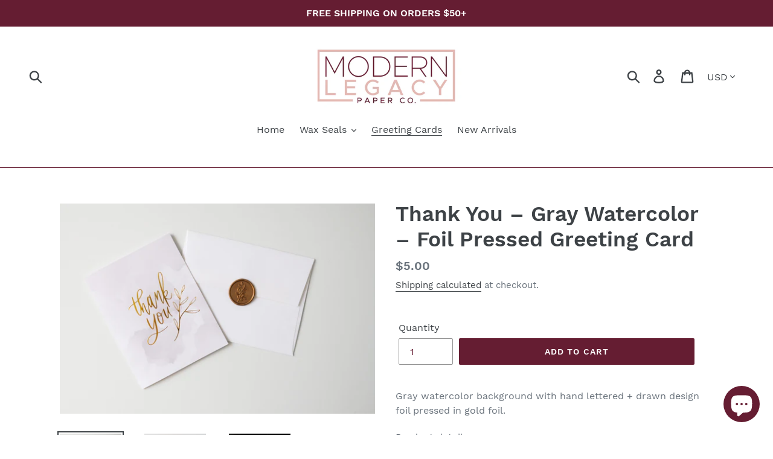

--- FILE ---
content_type: text/css
request_url: https://www.modernlegacypaper.com/cdn/shop/t/1/assets/globoformbuilder.css?v=172462833797445636411560999390
body_size: 6169
content:
@import"https://maxcdn.bootstrapcdn.com/font-awesome/4.7.0/css/font-awesome.min.css";@import"https://fonts.googleapis.com/css?family=Raleway:300,400,500,600,700";@import"https://fonts.googleapis.com/css?family=Open+Sans:300,400,600,700";@import"https://fonts.googleapis.com/css?family=Dancing+Script:400,700";@import"https://app.shopifydevelopers.net/formbuilder/resources/assets/css/bootstrap-colorpicker.min.css";.margin-bottom{margin-bottom:15px}.margin-bottom-small{margin-bottom:5px}.margin-bottom-large{margin-bottom:45px}.one_one{width:100%;float:left}.one_two{width:50%;float:left}.one_three{width:33.33%;float:left}.one_four{width:25%;float:left}.one_five{width:20%;float:left}.two_three{width:66.66%;float:left}.two_five{width:40%;float:left}.three_four{width:75%;float:left}.three_five{width:60%;float:left}.four_five{width:80%;float:left}.one_1{width:100%;float:left}.one_2{width:50%;float:left}.one_3{width:33.33%;float:left}.one_4{width:25%;float:left}.one_5{width:20%;float:left}.one_6{width:16.67%;float:left}.one_7{width:14.28%;float:left}.one_8{width:12.5%;float:left}@media screen and (max-width: 760px) and (min-width: 480px){.md_one_one{width:100%;float:left;margin-bottom:10px}.md_one_two{width:50%;float:left;margin-bottom:10px}.md_one_three{width:33%;float:left;margin-bottom:10px}.md_one_four{width:25%;float:left;margin-bottom:10px}.md_one_five{width:20%;float:left;margin-bottom:10px}.md_two_three{width:66.66%;float:left;margin-bottom:10px}.md_two_five{width:40%;float:left;margin-bottom:10px}.md_three_four{width:75%;float:left;margin-bottom:10px}.md_three_five{width:60%;float:left;margin-bottom:10px}.md_four_five{width:80%;float:left;margin-bottom:10px}}@media screen and (max-width: 480px){.sm_one_one{width:100%;float:left;margin-bottom:5px}.sm_one_two{width:50%;float:left;margin-bottom:5px}.sm_one_three{width:33%;float:left;margin-bottom:5px}.sm_one_four{width:25%;float:left;margin-bottom:5px}.sm_one_five{width:20%;float:left;margin-bottom:5px}.sm_two_three{width:66.66%;float:left;margin-bottom:5px}.sm_two_five{width:40%;float:left;margin-bottom:5px}.sm_three_four{width:75%;float:left;margin-bottom:5px}.sm_three_five{width:60%;float:left;margin-bottom:5px}.sm_four_five{width:80%;float:left;margin-bottom:5px}}.fa{color:#666;cursor:pointer}.fa-star-0:before{content:"\f006\f006\f006\f006\f006"}.fa-star-0-5:before{content:"\f123\f006\f006\f006\f006"}.fa-star-1:before{content:"\f005\f006\f006\f006\f006"}.fa-star-1-5:before{content:"\f005\f123\f006\f006\f006"}.fa-star-2:before{content:"\f005\f005\f006\f006\f006"}.fa-star-2-5:before{content:"\f005\f005\f123\f006\f006"}.fa-star-3:before{content:"\f005\f005\f005\f006\f006"}.fa-star-3-5:before{content:"\f005\f005\f005\f123\f006"}.fa-star-4:before{content:"\f005\f005\f005\f005\f006"}.fa-star-4-5:before{content:"\f005\f005\f005\f005\f123"}.fa-star-5:before{content:"\f005\f005\f005\f005\f005"}.hidden{display:none}.hidden-fake{height:0!important;border-left:1px solid transparent!important;border-bottom:none!important;outline:none;width:0!important;border-top:none!important;border-right:none!important;padding:0;display:inline-block!important}.text-center{text-align:center}.g-form-container{width:100%;margin:auto;font-family:Raleway,sans-serif;text-rendering:optimizeLegibility!important;-webkit-font-smoothing:antialiased!important;color:#777;font-weight:300}.g-form-container h2{margin:0 0 20px;font-weight:500;font-size:34px;color:#333;text-transform:uppercase}.g-form-container .layout-wrap{position:relative}.g-form-container .g-form-group{position:relative;display:block;padding-right:10px;padding-left:10px;margin-bottom:20px;width:100%;clear:both;background:transparent;box-sizing:border-box}.g-form-container .g-form-group.hr-style{margin:0}.g-form-container .g-form-group.hr-style hr{margin:30px 0}.g-form-container .g-form-group iframe[src*="https://www.google.com/maps/embed?"]{width:100%;min-height:200px}.g-form-container .g-form-group .help-block{margin:0}.g-form-container .g-form-group .heading_descript{margin-top:-20px;font-size:12px}.g-form-container .g-form-group>label{color:#000;font-weight:500;display:block;margin-bottom:5px;min-height:24px}.g-form-container .g-form-group>input[type=text],.g-form-container .g-form-group .colorpicker-component>input{width:100%;padding-left:10px;height:33px;box-sizing:border-box}.g-form-container .g-form-group>input[type=password]{padding-left:10px;height:33px;margin-bottom:2px;width:100%;box-sizing:border-box}.g-form-container .g-form-group>input[type=number]{padding-left:10px;height:33px;margin:0 0 2px;width:100%;box-sizing:border-box}.g-form-container .g-form-group .checkbox{height:27px}.g-form-container .g-form-group .checkbox>label{text-transform:inherit;cursor:pointer;color:#000;font-weight:400}.g-form-container .g-form-group .radio>label{text-transform:inherit;cursor:pointer;color:#000;font-weight:400;line-height:27px;margin-bottom:0}.g-form-container .g-form-group>select{width:100%;padding:5px 5px 5px 10px;height:33px;box-sizing:border-box}.g-form-container .g-form-group>textarea{padding-right:10px;margin-bottom:2px;width:100%;box-sizing:border-box}.g-form-container .g-form-group .rating{border:none!important;background:none;width:30px;display:inline-block;padding:0}.g-form-container .g-form-group .rating:focus{outline:none;border:none!important;background:none}.g-form-container .g-form-group .file-btn{padding:7px 20px;background:#ccc;display:inline-table;cursor:pointer;font-size:12px}.g-form-container .g-form-group input.error,.g-form-container .g-form-group textarea.error,.g-form-container .g-form-group select.error{border:1px solid red}.g-form-container .g-form-group .colorpicker-component{width:100%;position:relative}.g-form-container .g-form-group .colorpicker-component>input{width:100%;margin:0}.g-form-container .g-form-group .colorpicker-component>span.input-group-addon{position:absolute;right:0;top:50%;transform:translate(-75%,-50%)}.g-form-container .g-form-group .colorpicker-component>span.input-group-addon>i{border:1px solid;display:-webkit-box}.g-form-container .g-form-group table td,.g-form-container .g-form-group table th{border:none}.g-form-container .g-form-group table th{font-weight:100;font-family:unset}.g-form-container .g-form-group table{width:100%;border:none;background:none}.g-form-container .g-form-group .g_product{padding-right:10px;margin-bottom:20px}.g-form-container .g-form-group .thumb{position:relative;z-index:1;overflow:hidden;display:block;height:300px;margin-bottom:5px}.g-form-container .g-form-group img{position:absolute;z-index:0;max-width:initial;max-height:initial;left:50%;top:50%;-webkit-transform:translate(-50%,-50%);-ms-transform:translate(-50%,-50%);transform:translate(-50%,-50%);height:auto;width:100%;margin:0}.g-form-container .g-form-group .html_content img{position:relative;display:block;transform:none;top:unset;left:unset}.g-form-container .g-form-group .g_product .radio{position:absolute;top:40%;left:0;transform:translateY(-50%)}.g-form-container .g-form-group .g_product .checkbox{position:absolute;top:50%;left:0;transform:translateY(-50%)}.g-form-container .g-form-group .g_product .title{position:relative;padding-left:25px;z-index:1;height:27px}.radio label.error{top:92%!important}.radio{position:relative;margin-bottom:5px}input.InputSlider.error{border:none!important}input[type=file].error{margin:0}textarea[data-is-editor=true]{width:0;height:0;padding:0!important;margin:0;display:block!important;outline:0;border:none!important;position:absolute;background:none}.g-form-container .g-form-group label.error{font-size:11px;color:red;font-weight:500;position:absolute;top:100%;left:10px;text-transform:inherit}.g-form-container .g-form-group small.text-description{color:#636c72!important;display:block;font-size:80%;font-weight:400;font-family:-apple-system,system-ui,BlinkMacSystemFont,Segoe UI,Roboto,Helvetica Neue,Arial,sans-serif}.g-form-container .g-form-group label.selectedfile{display:inline-table;position:absolute;font-size:14px;font-weight:100;line-height:30px}.g-form-container .clearfix{margin-left:-10px;margin-right:-10px}.g-form-container .clearfix:after{clear:both;content:".";display:block;height:0;line-height:0;visibility:hidden}.g-form-container .saveForm{clear:both;position:relative;margin-top:10px;margin-right:-10px;margin-left:-10px;padding:0 10px}.g-form-container .saveForm>button>i{color:#fff;margin-left:5px}.g-form-container .saveForm .overlay{position:absolute;top:0;left:0;width:100%;height:100%;z-index:9;cursor:no-drop}.g-form-container .saveForm .overlay:before{content:""}.successSubmit{font-size:23px;text-align:center;color:#24790f;margin-bottom:15px}.g-form-container .g-btn{border-width:2px;font-weight:400;font-size:.8571em;line-height:1.35em;border:none;border-radius:.1875rem;padding:11px 22px;cursor:pointer;background-color:#b8b8b8;color:#fff;transition:all .3s}.g-form-container .g-btn-success{background-color:#18ce0f;color:#fff}.g-form-container .g-btn-success:hover{background-color:#15b60d;color:#fff}.g-form-container .sliderElement{padding-left:7px;padding-top:15px}.g-form-container input.InputSlider{border:none;width:60px!important;position:absolute;top:20px;background:none;padding:0;outline:none}.g-form-container .background-overlay{position:absolute;top:0;left:0;width:100%;height:100%}.g-form-group input.form-control,.g-form-group textarea.form-control{border:1px solid}.elementToFadeIOut{-webkit-animation:fadeinout .3s linear forwards;animation:fadeinout .3s linear forwards}@-webkit-keyframes fadeinout{0%{opacity:1}to{opacity:0}}@keyframes fadeinout{0%{opacity:1}to{opacity:0}}.text-danger{color:red}.checkbox{margin-bottom:5px}.checkbox input[type=checkbox]{opacity:0;position:absolute;margin:0;z-index:-1}.checkbox .checkbox-material{vertical-align:middle;position:relative;top:3px;padding-right:5px}.checkbox .checkbox-material:before{display:block;position:absolute;left:0;content:"";background-color:#000000d6;height:20px;width:20px;border-radius:100%;z-index:1;opacity:0;margin:0;transform:scale3d(2.3,2.3,1)}.checkbox .checkbox-material .check{position:relative;display:inline-block;width:20px;height:20px;border:1px solid rgba(0,0,0,.54);overflow:hidden;z-index:1}.checkbox .checkbox-material .check:before{position:absolute;content:"";transform:rotate(45deg);display:block;margin-top:-3px;margin-left:8px;width:0;height:0;background:red;box-shadow:0 0,0 0,0 0,0 0,0 0,0 0,0 0 inset;animation:checkbox-off .3s forwards}.checkbox input[type=checkbox]:focus+.checkbox-material .check:after{opacity:.2}.checkbox input[type=checkbox]:checked+.checkbox-material .check{background:#9c27b0}.checkbox input[type=checkbox]:checked+.checkbox-material .check:before{color:#fff;box-shadow:0 0 0 10px,10px -10px 0 10px,32px 0 0 20px,0 32px 0 20px,-5px 5px 0 10px,20px -12px 0 11px;animation:checkbox-on .3s forwards}.checkbox input[type=checkbox]:checked+.checkbox-material:before{animation:rippleOn .5s}.checkbox input[type=checkbox]:checked+.checkbox-material .check:after{animation:rippleOn .5s forwards}.checkbox input[type=checkbox]:not(:checked)+.checkbox-material:before{animation:rippleOff .5s}.checkbox input[type=checkbox]:not(:checked)+.checkbox-material .check:after{animation:rippleOff .5s}fieldset[disabled] .checkbox,fieldset[disabled] .checkbox input[type=checkbox],.checkbox input[type=checkbox][disabled]~.checkbox-material .check,.checkbox input[type=checkbox][disabled]+.circle{opacity:.5}.checkbox input[type=checkbox][disabled]~.checkbox-material .check{border-color:#000;opacity:.26}.checkbox input[type=checkbox][disabled]+.checkbox-material .check:after{background-color:#000000de;transform:rotate(-45deg)}@keyframes checkbox-on{0%{box-shadow:0 0 0 10px,10px -10px 0 10px,32px 0 0 20px,0 32px 0 20px,-5px 5px 0 10px,15px 2px 0 11px}50%{box-shadow:0 0 0 10px,10px -10px 0 10px,32px 0 0 20px,0 32px 0 20px,-5px 5px 0 10px,20px 2px 0 11px}to{box-shadow:0 0 0 10px,10px -10px 0 10px,32px 0 0 20px,0 32px 0 20px,-5px 5px 0 10px,20px -12px 0 11px}}.radio label .circle{border:1px solid rgba(0,0,0,.54);height:18px;width:18px;border-radius:100%;margin:4px 5px 0 0;display:inline-block;float:left}.radio label .check{border-radius:100%;display:inline-block;background-color:#9c27b0;width:14px;height:14px;position:absolute;left:-1px;transform:scale3d(0,0,0)}.radio label .check:after{display:block;position:absolute;content:"";background-color:#000000de;left:-18px;top:-18px;height:50px;width:50px;border-radius:100%;z-index:1;opacity:0;margin:0;transform:scale3d(1.5,1.5,1)}.radio label input[type=radio]:not(:checked)~.check:after{animation:rippleOff .5s}.radio label input[type=radio]:checked~.check:after{animation:rippleOn .5s}.radio input[type=radio]{opacity:0;width:0;position:absolute}.radio input[type=radio]:checked~.check,.radio input[type=radio]:checked~.circle{opacity:1}.radio input[type=radio]:checked~.check{background-color:#9c27b0;transform:scale3d(.65,.65,1);margin-left:3px;margin-top:6px}.radio input[type=radio]:checked~.circle{border-color:#9c27b0}.radio input[type=radio][disabled]~.check,.radio input[type=radio][disabled]~.circle{opacity:.26}.radio input[type=radio][disabled]~.check{background-color:#000}.radio input[type=radio][disabled]~.circle{border-color:#000}@keyframes rippleOn{0%{opacity:0}50%{opacity:.2}to{opacity:0}}@keyframes rippleOff{0%{opacity:0}50%{opacity:.2}to{opacity:0}}.collapse{display:none}.collapse.in{display:block}tr.collapse.in{display:table-row}tbody.collapse.in{display:table-row-group}.collapsing{position:relative;height:0;overflow:hidden;-webkit-transition-timing-function:ease;-o-transition-timing-function:ease;transition-timing-function:ease;-webkit-transition-duration:.35s;-o-transition-duration:.35s;transition-duration:.35s;-webkit-transition-property:height,visibility;-o-transition-property:height,visibility;transition-property:height,visibility}.caret{display:inline-block;width:0;height:0;margin-left:2px;vertical-align:middle;border-top:4px dashed;border-top:4px solid \	;border-right:4px solid transparent;border-left:4px solid transparent}.g-form-container .dropdown{position:relative}.g-form-container .dropdown-toggle:focus{outline:0}.g-form-container .dropdown-menu{position:absolute;top:100%;left:0;z-index:1000;display:none;float:left;min-width:160px;padding:5px 0;margin:2px 0 0;font-size:14px;text-align:left;list-style:none;background-color:#fff;-webkit-background-clip:padding-box;background-clip:padding-box;border:1px solid #ccc;border:1px solid rgba(0,0,0,.15);border-radius:4px;-webkit-box-shadow:0 6px 12px rgba(0,0,0,.175);box-shadow:0 6px 12px #0000002d}.g-form-container .dropdown-menu.pull-right{right:0;left:auto}.g-form-container .dropdown-menu .divider{height:1px;margin:9px 0;overflow:hidden;background-color:#e5e5e5}.g-form-container .dropdown-menu>li>a{display:block;padding:3px 20px;clear:both;font-weight:400;line-height:1.42857143;color:#333;white-space:nowrap}.g-form-container .dropdown-menu>li>a:hover,.g-form-container .dropdown-menu>li>a:focus{color:#262626;text-decoration:none;background-color:#f5f5f5}.g-form-container .dropdown-menu>.active>a,.g-form-container .dropdown-menu>.active>a:hover,.g-form-container .dropdown-menu>.active>a:focus{color:#fff;text-decoration:none;background-color:#337ab7;outline:0}.g-form-container .dropdown-menu>.disabled>a,.g-form-container .dropdown-menu>.disabled>a:hover,.g-form-container .dropdown-menu>.disabled>a:focus{color:#777}.g-form-container .dropdown-menu>.disabled>a:hover,.g-form-container .dropdown-menu>.disabled>a:focus{text-decoration:none;cursor:not-allowed;background-color:transparent;background-image:none;filter:progid:DXImageTransform.Microsoft.gradient(enabled = false)}.g-form-container .open>.dropdown-menu{display:block}.g-form-container .open>a{outline:0}.g-form-container .dropdown-menu-right{right:0;left:auto}.g-form-container .dropdown-menu-left{right:auto;left:0}.g-form-container .dropdown-header{display:block;padding:3px 20px;font-size:12px;line-height:1.42857143;color:#777;white-space:nowrap}.g-form-container .dropdown-backdrop{position:fixed;top:0;right:0;bottom:0;left:0;z-index:990}.g-form-container .pull-right>.dropdown-menu{right:0;left:auto}.g-form-container .dropup .caret,.g-form-container .navbar-fixed-bottom .dropdown .caret{content:"";border-top:0;border-bottom:4px dashed;border-bottom:4px solid \	}.g-form-container .dropup .dropdown-menu,.g-form-container .navbar-fixed-bottom .dropdown .dropdown-menu{top:auto;bottom:100%;margin-bottom:2px}@media (min-width: 768px){.g-form-container .navbar-right .dropdown-menu{right:0;left:auto}.g-form-container .navbar-right .dropdown-menu-left{right:auto;left:0}}.g-form-container .dropdown-menu{border:0;box-shadow:0 10px 50px #0003;border-radius:.125rem;-webkit-transition:all .15s linear;-moz-transition:all .15s linear;-o-transition:all .15s linear;-ms-transition:all .15s linear;transition:all .15s linear;font-size:14px}.g-form-container .dropdown-menu.dropdown-menu-right:before{left:auto;right:10px}.g-form-container .dropdown-menu:before{display:inline-block;position:absolute;width:0;height:0;vertical-align:middle;content:"";top:-5px;left:10px;right:auto;color:#fff;border-bottom:.4em solid;border-right:.4em solid transparent;border-left:.4em solid transparent}.g-form-container .dropdown-menu .dropdown-item{font-size:.8571em;padding-top:.5rem;padding-bottom:.5rem;-webkit-transition:all .15s linear;-moz-transition:all .15s linear;-o-transition:all .15s linear;-ms-transition:all .15s linear;transition:all .15s linear}.g-form-container .dropdown-menu .dropdown-item:hover,.g-form-container .dropdown-menu .dropdown-item:focus{background-color:#dedede4d}.g-form-container .dropdown-menu .dropdown-divider{background-color:#dedede80}.g-form-container .dropdown-menu .dropdown-header:not([href]):not([tabindex]){color:#b6b6b699;font-size:.7142em;text-transform:uppercase;font-weight:700}.g-form-container .dropdown-menu.dropdown-primary{background-color:#f95823}.g-form-container .dropdown-menu.dropdown-primary:before{color:#f95823}.g-form-container .dropdown-menu.dropdown-primary .dropdown-header:not([href]):not([tabindex]){color:#fffc}.g-form-container .dropdown-menu.dropdown-primary .dropdown-item{color:#fff}.g-form-container .dropdown-menu.dropdown-primary .dropdown-item:hover,.g-form-container .dropdown-menu.dropdown-primary .dropdown-item:focus{background-color:#fff3}.g-form-container .dropdown-menu.dropdown-primary .dropdown-divider{background-color:#fff3}.g-form-container .dropdown-menu.dropdown-info{background-color:#1da2ff}.g-form-container .dropdown-menu.dropdown-info:before{color:#1da2ff}.g-form-container .dropdown-menu.dropdown-info .dropdown-header:not([href]):not([tabindex]){color:#fffc}.g-form-container .dropdown-menu.dropdown-info .dropdown-item{color:#fff}.g-form-container .dropdown-menu.dropdown-info .dropdown-item:hover,.g-form-container .dropdown-menu.dropdown-info .dropdown-item:focus{background-color:#fff3}.g-form-container .dropdown-menu.dropdown-info .dropdown-divider{background-color:#fff3}.g-form-container .dropdown-menu.dropdown-danger{background-color:#ff2727}.g-form-container .dropdown-menu.dropdown-danger:before{color:#ff2727}.g-form-container .dropdown-menu.dropdown-danger .dropdown-header:not([href]):not([tabindex]){color:#fffc}.g-form-container .dropdown-menu.dropdown-danger .dropdown-item{color:#fff}.g-form-container .dropdown-menu.dropdown-danger .dropdown-item:hover,.g-form-container .dropdown-menu.dropdown-danger .dropdown-item:focus{background-color:#fff3}.g-form-container .dropdown-menu.dropdown-danger .dropdown-divider{background-color:#fff3}.g-form-container .dropdown-menu.dropdown-success{background-color:#16c00e}.g-form-container .dropdown-menu.dropdown-success:before{color:#16c00e}.g-form-container .dropdown-menu.dropdown-success .dropdown-header:not([href]):not([tabindex]){color:#fffc}.g-form-container .dropdown-menu.dropdown-success .dropdown-item{color:#fff}.g-form-container .dropdown-menu.dropdown-success .dropdown-item:hover,.g-form-container .dropdown-menu.dropdown-success .dropdown-item:focus{background-color:#fff3}.g-form-container .dropdown-menu.dropdown-success .dropdown-divider{background-color:#fff3}.g-form-container .dropdown-menu.dropdown-warning{background-color:#ffac27}.g-form-container .dropdown-menu.dropdown-warning:before{color:#ffac27}.g-form-container .dropdown-menu.dropdown-warning .dropdown-header:not([href]):not([tabindex]){color:#fffc}.g-form-container .dropdown-menu.dropdown-warning .dropdown-item{color:#fff}.g-form-container .dropdown-menu.dropdown-warning .dropdown-item:hover,.g-form-container .dropdown-menu.dropdown-warning .dropdown-item:focus{background-color:#fff3}.g-form-container .dropdown-menu.dropdown-warning .dropdown-divider{background-color:#fff3}.g-form-container .dropdown .dropdown-menu{-webkit-transform:translate3d(0,-25px,0);-moz-transform:translate3d(0,-25px,0);-o-transform:translate3d(0,-25px,0);-ms-transform:translate3d(0,-25px,0);transform:translate3d(0,-25px,0);visibility:hidden;display:block;opacity:0;filter:alpha(opacity=0)}.g-form-container .dropdown.show .dropdown-menu,.dropdown-menu.open{opacity:1;filter:alpha(opacity=100);visibility:visible;-webkit-transform:translate3d(0,0px,0);-moz-transform:translate3d(0,0px,0);-o-transform:translate3d(0,0px,0);-ms-transform:translate3d(0,0px,0);transform:translateZ(0)}.g-form-container .navbar .dropdown.show .dropdown-menu{-webkit-transform:translate3d(0,7px,0);-moz-transform:translate3d(0,7px,0);-o-transform:translate3d(0,7px,0);-ms-transform:translate3d(0,7px,0);transform:translate3d(0,7px,0)}.g-form-container .button-dropdown{padding-right:.7rem;cursor:pointer}.g-form-container .button-dropdown .dropdown-toggle{padding-top:.5rem;padding-bottom:.5rem;display:block}.g-form-container .button-dropdown .dropdown-toggle:after{display:none}.g-form-container .navbar-nav>li>.dropdown-menu,.g-form-container .dropdown .dropdown-menu,.g-form-container .dropdown-menu.bootstrap-datetimepicker-widget{-webkit-transition:all .15s linear;-moz-transition:all .15s linear;-o-transition:all .15s linear;-ms-transition:all .15s linear;transition:all .15s linear;margin-top:-20px;visibility:hidden;display:block;opacity:0;padding:0;filter:alpha(opacity=0);width:241px}.g-form-container .dropdown-menu.bootstrap-datetimepicker-widget ul.list-unstyled{padding:0;list-style:none;margin:0}.navbar-nav>li.open>.dropdown-menu,.dropdown.open .dropdown-menu,.dropdown-menu.bootstrap-datetimepicker-widget.open{opacity:1;filter:alpha(opacity=100);visibility:visible;margin-top:0}/*!
 * Datepicker for Bootstrap v1.7.0-dev (https://github.com/uxsolutions/bootstrap-datepicker)
 *
 * Licensed under the Apache License v2.0 (http://www.apache.org/licenses/LICENSE-2.0)
 */.datepicker.dropdown-menu:before{display:none}.datepicker.datepicker-primary{background-color:#f96332}.datepicker.datepicker-primary th,.datepicker.datepicker-primary .day div,.datepicker.datepicker-primary table tr td span{color:#fff}.datepicker.datepicker-primary:after{border-bottom-color:#f96332}.datepicker.datepicker-primary.datepicker-orient-top:after{border-top-color:#f96332}.datepicker.datepicker-primary .dow{color:#fffc}.datepicker.datepicker-primary table tr td.old div,.datepicker.datepicker-primary table tr td.new div,.datepicker.datepicker-primary table tr td span.old,.datepicker.datepicker-primary table tr td span.new{color:#fff6}.datepicker.datepicker-primary table tr td span:hover,.datepicker.datepicker-primary table tr td span.focused{background:#ffffff1a}.datepicker.datepicker-primary .datepicker-switch:hover,.datepicker.datepicker-primary .prev:hover,.datepicker.datepicker-primary .next:hover,.datepicker.datepicker-primary tfoot tr th:hover{background:#fff3}.datepicker.datepicker-primary table tr td.active div,.datepicker.datepicker-primary table tr td.active:hover div,.datepicker.datepicker-primary table tr td.active.disabled div,.datepicker.datepicker-primary table tr td.active.disabled:hover div{background-color:#fff;color:#f96332}.datepicker.datepicker-primary table tr td.day:hover div,.datepicker.datepicker-primary table tr td.day.focused div{background:#fff3}.datepicker.datepicker-primary table tr td.active:hover div,.datepicker.datepicker-primary table tr td.active:hover:hover div,.datepicker.datepicker-primary table tr td.active.disabled:hover div,.datepicker.datepicker-primary table tr td.active.disabled:hover:hover div,.datepicker.datepicker-primary table tr td.active:active div,.datepicker.datepicker-primary table tr td.active:hover:active div,.datepicker.datepicker-primary table tr td.active.disabled:active div,.datepicker.datepicker-primary table tr td.active.disabled:hover:active div,.datepicker.datepicker-primary table tr td.active.active div,.datepicker.datepicker-primary table tr td.active:hover.active div,.datepicker.datepicker-primary table tr td.active.disabled.active div,.datepicker.datepicker-primary table tr td.active.disabled:hover.active div,.datepicker.datepicker-primary table tr td.active.disabled div,.datepicker.datepicker-primary table tr td.active:hover.disabled div,.datepicker.datepicker-primary table tr td.active.disabled.disabled div,.datepicker.datepicker-primary table tr td.active.disabled:hover.disabled div,.datepicker.datepicker-primary table tr td.active[disabled] div,.datepicker.datepicker-primary table tr td.active:hover[disabled] div,.datepicker.datepicker-primary table tr td.active.disabled[disabled] div,.datepicker.datepicker-primary table tr td.active.disabled:hover[disabled] div,.datepicker.datepicker-primary table tr td span.active:hover,.datepicker.datepicker-primary table tr td span.active:hover:hover,.datepicker.datepicker-primary table tr td span.active.disabled:hover,.datepicker.datepicker-primary table tr td span.active.disabled:hover:hover,.datepicker.datepicker-primary table tr td span.active:active,.datepicker.datepicker-primary table tr td span.active:hover:active,.datepicker.datepicker-primary table tr td span.active.disabled:active,.datepicker.datepicker-primary table tr td span.active.disabled:hover:active,.datepicker.datepicker-primary table tr td span.active.active,.datepicker.datepicker-primary table tr td span.active:hover.active,.datepicker.datepicker-primary table tr td span.active.disabled.active,.datepicker.datepicker-primary table tr td span.active.disabled:hover.active,.datepicker.datepicker-primary table tr td span.active.disabled,.datepicker.datepicker-primary table tr td span.active:hover.disabled,.datepicker.datepicker-primary table tr td span.active.disabled.disabled,.datepicker.datepicker-primary table tr td span.active.disabled:hover.disabled,.datepicker.datepicker-primary table tr td span.active[disabled],.datepicker.datepicker-primary table tr td span.active:hover[disabled],.datepicker.datepicker-primary table tr td span.active.disabled[disabled],.datepicker.datepicker-primary table tr td span.active.disabled:hover[disabled]{background-color:#fff}.datepicker.datepicker-primary table tr td span.active:hover,.datepicker.datepicker-primary table tr td span.active:hover:hover,.datepicker.datepicker-primary table tr td span.active.disabled:hover,.datepicker.datepicker-primary table tr td span.active.disabled:hover:hover,.datepicker.datepicker-primary table tr td span.active:active,.datepicker.datepicker-primary table tr td span.active:hover:active,.datepicker.datepicker-primary table tr td span.active.disabled:active,.datepicker.datepicker-primary table tr td span.active.disabled:hover:active,.datepicker.datepicker-primary table tr td span.active.active,.datepicker.datepicker-primary table tr td span.active:hover.active,.datepicker.datepicker-primary table tr td span.active.disabled.active,.datepicker.datepicker-primary table tr td span.active.disabled:hover.active,.datepicker.datepicker-primary table tr td span.active.disabled,.datepicker.datepicker-primary table tr td span.active:hover.disabled,.datepicker.datepicker-primary table tr td span.active.disabled.disabled,.datepicker.datepicker-primary table tr td span.active.disabled:hover.disabled,.datepicker.datepicker-primary table tr td span.active[disabled],.datepicker.datepicker-primary table tr td span.active:hover[disabled],.datepicker.datepicker-primary table tr td span.active.disabled[disabled],.datepicker.datepicker-primary table tr td span.active.disabled:hover[disabled]{color:#f96332}.datepicker-inline{width:220px}.datepicker.datepicker-rtl{direction:rtl}.datepicker.datepicker-rtl.dropdown-menu{left:auto}.datepicker.datepicker-rtl table tr td span{float:right}.datepicker-dropdown{top:0;left:0}.datepicker-dropdown:before{content:"";display:inline-block;border-left:7px solid transparent;border-right:7px solid transparent;border-bottom:7px solid transparent;border-top:0;border-bottom-color:#0003;position:absolute}.datepicker-dropdown:after{content:"";display:inline-block;border-left:6px solid transparent;border-right:6px solid transparent;border-bottom:6px solid #fff;border-top:0;position:absolute}.datepicker-dropdown.datepicker-orient-left:before{left:6px}.datepicker-dropdown.datepicker-orient-left:after{left:7px}.datepicker-dropdown.datepicker-orient-right:before{right:6px}.datepicker-dropdown.datepicker-orient-right:after{right:7px}.datepicker-dropdown.datepicker-orient-bottom:before{top:-7px}.datepicker-dropdown.datepicker-orient-bottom:after{top:-6px}.datepicker-dropdown.datepicker-orient-top:before{bottom:-7px;border-bottom:0;border-top:7px solid transparent}.datepicker-dropdown.datepicker-orient-top:after{bottom:-6px;border-bottom:0;border-top:6px solid #fff}.datepicker table{margin:0;-webkit-touch-callout:none;-webkit-user-select:none;-khtml-user-select:none;-moz-user-select:none;-ms-user-select:none;user-select:none;width:241px;max-width:241px}.datepicker .day div,.datepicker th{-webkit-transition:all .3s ease 0s;-moz-transition:all .3s ease 0s;-o-transition:all .3s ease 0s;-ms-transition:all .3s ease 0s;transition:all .3s ease 0s;text-align:center;width:30px;height:30px;line-height:2.2;-webkit-border-radius:4px;-moz-border-radius:4px;border-radius:50%;font-weight:300;font-size:14px;border:none;z-index:-1;position:relative;cursor:pointer}.datepicker th{color:#f96332}.table-condensed>tbody>tr>td,.table-condensed>tbody>tr>th,.table-condensed>tfoot>tr>td,.table-condensed>tfoot>tr>th,.table-condensed>thead>tr>td,.table-condensed>thead>tr>th{padding:2px;text-align:center;cursor:pointer;width:auto}.picker-switch.accordion-toggle>table{border:none}div.timepicker .table-condensed{border:none}div.timepicker .table-condensed>tbody>tr>td{width:60px!important}div.timepicker .table-condensed>tbody>tr>td>a{background:#fff;border:none;transition:color .5s;padding:10px 0}div.timepicker .table-condensed>tbody>tr>td>a:after{content:"";border:none;outline:none}div.timepicker .table-condensed>tbody>tr>td>a:hover{background:#fff}div.timepicker .table-condensed>tbody>tr>td>a:hover>span{color:#9c27b0}div.timepicker .table-condensed>tbody>tr>td .btn:not(.disabled):hover:after,.timepicker .table-condensed>tbody>tr>td .btn--secondary:not(.disabled):hover:after{outline:none;color:#1c2260}.table-striped .datepicker table tr td,.table-striped .datepicker table tr th{background-color:transparent}.datepicker table tr td.day:hover div,.datepicker table tr td.day.focused div{background:#eee;cursor:pointer}.datepicker table tr td.old,.datepicker table tr td.new{color:#b8b8b8}.datepicker table tr td.disabled,.datepicker table tr td.disabled:hover{background:none;color:#b8b8b8;cursor:default}.datepicker table tr td.highlighted{background:#d9edf7;border-radius:0}.datepicker table tr td.today:active,.datepicker table tr td.today:hover:active,.datepicker table tr td.today.disabled:active,.datepicker table tr td.today.disabled:hover:active,.datepicker table tr td.today.active,.datepicker table tr td.today:hover.active,.datepicker table tr td.today.disabled.active,.datepicker table tr td.today.disabled:hover.active{background-color:#fbf069 \	}.datepicker table tr td.today:hover:hover{color:#000}.datepicker table tr td.today.active:hover{color:#fff}.datepicker table tr td.range,.datepicker table tr td.range:hover,.datepicker table tr td.range.disabled,.datepicker table tr td.range.disabled:hover{background:#eee;-webkit-border-radius:0;-moz-border-radius:0;border-radius:0}.datepicker table tr td.range.today,.datepicker table tr td.range.today:hover,.datepicker table tr td.range.today.disabled,.datepicker table tr td.range.today.disabled:hover{background-color:#f3d17a;background-image:-moz-linear-gradient(to bottom,#f3c17a,#f3e97a);background-image:-ms-linear-gradient(to bottom,#f3c17a,#f3e97a);background-image:-webkit-gradient(linear,0 0,0 100%,from(#f3c17a),to(#f3e97a));background-image:-webkit-linear-gradient(to bottom,#f3c17a,#f3e97a);background-image:-o-linear-gradient(to bottom,#f3c17a,#f3e97a);background-image:linear-gradient(to bottom,#f3c17a,#f3e97a);background-repeat:repeat-x;filter:progid:DXImageTransform.Microsoft.gradient(startColorstr="#f3c17a",endColorstr="#f3e97a",GradientType=0);border-color:#f3e97a #f3e97a #edde34;border-color:rgba(0,0,0,.1) rgba(0,0,0,.1) rgba(0,0,0,.25);filter:progid:DXImageTransform.Microsoft.gradient(enabled=false);-webkit-border-radius:0;-moz-border-radius:0;border-radius:0}.datepicker table tr td.range.today:hover,.datepicker table tr td.range.today:hover:hover,.datepicker table tr td.range.today.disabled:hover,.datepicker table tr td.range.today.disabled:hover:hover,.datepicker table tr td.range.today:active,.datepicker table tr td.range.today:hover:active,.datepicker table tr td.range.today.disabled:active,.datepicker table tr td.range.today.disabled:hover:active,.datepicker table tr td.range.today.active,.datepicker table tr td.range.today:hover.active,.datepicker table tr td.range.today.disabled.active,.datepicker table tr td.range.today.disabled:hover.active,.datepicker table tr td.range.today.disabled,.datepicker table tr td.range.today:hover.disabled,.datepicker table tr td.range.today.disabled.disabled,.datepicker table tr td.range.today.disabled:hover.disabled,.datepicker table tr td.range.today[disabled],.datepicker table tr td.range.today:hover[disabled],.datepicker table tr td.range.today.disabled[disabled],.datepicker table tr td.range.today.disabled:hover[disabled]{background-color:#f3e97a}.datepicker table tr td.range.today:active,.datepicker table tr td.range.today:hover:active,.datepicker table tr td.range.today.disabled:active,.datepicker table tr td.range.today.disabled:hover:active,.datepicker table tr td.range.today.active,.datepicker table tr td.range.today:hover.active,.datepicker table tr td.range.today.disabled.active,.datepicker table tr td.range.today.disabled:hover.active{background-color:#efe24b \	}.datepicker table tr td.selected,.datepicker table tr td.selected:hover,.datepicker table tr td.selected.disabled,.datepicker table tr td.selected.disabled:hover{background-color:#9e9e9e;background-image:-moz-linear-gradient(to bottom,#b3b3b3,#808080);background-image:-ms-linear-gradient(to bottom,#b3b3b3,#808080);background-image:-webkit-gradient(linear,0 0,0 100%,from(#b3b3b3),to(#808080));background-image:-webkit-linear-gradient(to bottom,#b3b3b3,#808080);background-image:-o-linear-gradient(to bottom,#b3b3b3,#808080);background-image:linear-gradient(to bottom,#b3b3b3,gray);background-repeat:repeat-x;filter:progid:DXImageTransform.Microsoft.gradient(startColorstr="#b3b3b3",endColorstr="#808080",GradientType=0);border-color:#808080 #808080 #595959;border-color:rgba(0,0,0,.1) rgba(0,0,0,.1) rgba(0,0,0,.25);filter:progid:DXImageTransform.Microsoft.gradient(enabled=false);color:#fff;text-shadow:0 -1px 0 rgba(0,0,0,.25)}.datepicker table tr td.selected:hover,.datepicker table tr td.selected:hover:hover,.datepicker table tr td.selected.disabled:hover,.datepicker table tr td.selected.disabled:hover:hover,.datepicker table tr td.selected:active,.datepicker table tr td.selected:hover:active,.datepicker table tr td.selected.disabled:active,.datepicker table tr td.selected.disabled:hover:active,.datepicker table tr td.selected.active,.datepicker table tr td.selected:hover.active,.datepicker table tr td.selected.disabled.active,.datepicker table tr td.selected.disabled:hover.active,.datepicker table tr td.selected.disabled,.datepicker table tr td.selected:hover.disabled,.datepicker table tr td.selected.disabled.disabled,.datepicker table tr td.selected.disabled:hover.disabled,.datepicker table tr td.selected[disabled],.datepicker table tr td.selected:hover[disabled],.datepicker table tr td.selected.disabled[disabled],.datepicker table tr td.selected.disabled:hover[disabled]{background-color:gray}.datepicker table tr td.selected:active,.datepicker table tr td.selected:hover:active,.datepicker table tr td.selected.disabled:active,.datepicker table tr td.selected.disabled:hover:active,.datepicker table tr td.selected.active,.datepicker table tr td.selected:hover.active,.datepicker table tr td.selected.disabled.active,.datepicker table tr td.selected.disabled:hover.active{background-color:#666666 \	}.datepicker table tr td.active div,.datepicker table tr td.active:hover div,.datepicker table tr td.active.disabled div,.datepicker table tr td.active.disabled:hover div{background-color:#f96332;color:#fff;box-shadow:0 1px 10px #0003}.datepicker table tr td.active:hover div,.datepicker table tr td.active:hover:hover div,.datepicker table tr td.active.disabled:hover div,.datepicker table tr td.active.disabled:hover:hover div,.datepicker table tr td.active:active div,.datepicker table tr td.active:hover:active div,.datepicker table tr td.active.disabled:active div,.datepicker table tr td.active.disabled:hover:active div,.datepicker table tr td.active.active div,.datepicker table tr td.active:hover.active div,.datepicker table tr td.active.disabled.active div,.datepicker table tr td.active.disabled:hover.active div,.datepicker table tr td.active.disabled div,.datepicker table tr td.active:hover.disabled div,.datepicker table tr td.active.disabled.disabled div,.datepicker table tr td.active.disabled:hover.disabled div,.datepicker table tr td.active[disabled] div,.datepicker table tr td.active:hover[disabled] div,.datepicker table tr td.active.disabled[disabled] div,.datepicker table tr td.active.disabled:hover[disabled] div{background-color:#f96332}.datepicker table tr td.active:active,.datepicker table tr td.active:hover:active,.datepicker table tr td.active.disabled:active,.datepicker table tr td.active.disabled:hover:active,.datepicker table tr td.active.active,.datepicker table tr td.active:hover.active,.datepicker table tr td.active.disabled.active,.datepicker table tr td.active.disabled:hover.active{background-color:#003399 \	}.datepicker table tr td span{display:block;width:41px;height:41px;line-height:41px;float:left;margin:1%;font-size:14px;cursor:pointer;-webkit-border-radius:50%;-moz-border-radius:50%;border-radius:50%}.datepicker table tr td span:hover,.datepicker table tr td span.focused{background:#eee}.datepicker table tr td span.disabled,.datepicker table tr td span.disabled:hover{background:none;color:#b8b8b8;cursor:default}.datepicker table tr td span.active,.datepicker table tr td span.active:hover,.datepicker table tr td span.active.disabled,.datepicker table tr td span.active.disabled:hover{color:#fff;background-color:#f96332}.datepicker table tr td span.active:hover,.datepicker table tr td span.active:hover:hover,.datepicker table tr td span.active.disabled:hover,.datepicker table tr td span.active.disabled:hover:hover,.datepicker table tr td span.active:active,.datepicker table tr td span.active:hover:active,.datepicker table tr td span.active.disabled:active,.datepicker table tr td span.active.disabled:hover:active,.datepicker table tr td span.active.active,.datepicker table tr td span.active:hover.active,.datepicker table tr td span.active.disabled.active,.datepicker table tr td span.active.disabled:hover.active,.datepicker table tr td span.active.disabled,.datepicker table tr td span.active:hover.disabled,.datepicker table tr td span.active.disabled.disabled,.datepicker table tr td span.active.disabled:hover.disabled,.datepicker table tr td span.active[disabled],.datepicker table tr td span.active:hover[disabled],.datepicker table tr td span.active.disabled[disabled],.datepicker table tr td span.active.disabled:hover[disabled]{background-color:#f96332;box-shadow:0 1px 10px #0003}.datepicker table tr td span.active:active,.datepicker table tr td span.active:hover:active,.datepicker table tr td span.active.disabled:active,.datepicker table tr td span.active.disabled:hover:active,.datepicker table tr td span.active.active,.datepicker table tr td span.active:hover.active,.datepicker table tr td span.active.disabled.active,.datepicker table tr td span.active.disabled:hover.active{background-color:#003399 \	}.datepicker table tr td span.old,.datepicker table tr td span.new{color:#b8b8b8}.datepicker .datepicker-switch{width:auto;border-radius:.1875rem}.datepicker .datepicker-switch,.datepicker .prev,.datepicker .next,.datepicker tfoot tr th{cursor:pointer}.datepicker .prev,.datepicker .next{width:35px;height:35px}.datepicker i{position:relative;top:2px}.datepicker .prev i{left:-1px}.datepicker .next i{right:-1px}.datepicker .datepicker-switch:hover,.datepicker .prev:hover,.datepicker .next:hover,.datepicker tfoot tr th:hover{background:#eee}.datepicker .prev.disabled,.datepicker .next.disabled{visibility:hidden}.datepicker .cw{font-size:10px;width:12px;padding:0 2px 0 5px;vertical-align:middle}.input-append.date .add-on,.input-prepend.date .add-on{cursor:pointer}.input-append.date .add-on i,.input-prepend.date .add-on i{margin-top:3px}.input-daterange input{text-align:center}.input-daterange input:first-child{-webkit-border-radius:3px 0 0 3px;-moz-border-radius:3px 0 0 3px;border-radius:3px 0 0 3px}.input-daterange input:last-child{-webkit-border-radius:0 3px 3px 0;-moz-border-radius:0 3px 3px 0;border-radius:0 3px 3px 0}.input-daterange .add-on{display:inline-block;width:auto;min-width:16px;height:18px;padding:4px 5px;font-weight:400;line-height:18px;text-align:center;text-shadow:0 1px 0 #fff;vertical-align:middle;background-color:#eee;border:1px solid #ccc;margin-left:-5px;margin-right:-5px}.table-condensed td{border:none;text-align:center}.bootstrap-datetimepicker-widget .table-condensed{margin:auto}.timepicker-picker>table>tr>td>a{background:#fff;outline:none;border:none;padding:5px 0}.timepicker-picker>table>tr>td>a:after{content:"";border:none;outline:none}.timepicker-picker .btn:not(.disabled):hover:after,.timepicker-picker .btn--secondary:not(.disabled):hover:after{outline:none}.timepicker-picker>table>tr>td{display:inline-block;width:74px;text-align:center;font-size:16px}.timepicker-picker>table>tr>td.separator{display:inline-block;width:5px;text-align:center;font-size:16px}.timepicker-picker>table>tr>td>button.btn:after{outline:none}.list-unstyled{padding:0;margin:0 0 10px}.list-unstyled .datepicker .datepicker-days .table-condensed{background:transparent}.list-unstyled .timepicker td>button[data-action=togglePeriod]{padding:5px 15px;background:#9c27b0;border:none;border-radius:5px;color:#fff;cursor:pointer}.g-form-container tr:first-child th:after,tr:first-child td:after{border-bottom:none}.noUi-target,.noUi-target *{-webkit-touch-callout:none;-ms-touch-action:none;-webkit-user-select:none;user-select:none;box-sizing:border-box}.noUi-base{width:100%;height:100%;position:relative;background:#9c27b0;height:2px}.noUi-origin{position:absolute;right:0;top:0;left:0;bottom:0}.noUi-handle{position:relative;z-index:1;box-sizing:border-box}.noUi-stacking .noUi-handle{z-index:10}.noUi-state-tap .noUi-origin{transition:left .3s,top .3s}.noUi-state-drag *{cursor:inherit!important}.noUi-horizontal{height:10px}.noUi-handle{box-sizing:border-box;width:14px;height:14px;left:-10px;top:-6px;cursor:pointer;border-radius:100%;transition:all .2s ease-out;border:1px solid;background:#fff;box-shadow:0 2px 2px #00000024,0 3px 1px -2px #0003,0 1px 5px #0000001f;outline:none}.noUi-vertical .noUi-handle{margin-left:5px;cursor:ns-resize}.noUi-horizontal.noUi-extended{padding:0 15px}.noUi-horizontal.noUi-extended .noUi-origin{right:-15px}.noUi-background{height:2px;margin:20px 0}.noUi-origin{margin:0;border-radius:0;height:2px;background:#c8c8c8}.noUi-origin[style^="left: 0"] .noUi-handle{background-color:#fff;border:2px solid #c8c8c8}.noUi-origin[style^="left: 0"] .noUi-handle.noUi-active{border-width:1px}.noUi-target{border-radius:3px}.noUi-horizontal{height:2px;margin:10px 0}.noUi-vertical{height:100%;width:2px;margin:0 15px;display:inline-block}.noUi-handle.noUi-active{transform:scale3d(2,2,1)}[disabled].noUi-slider{opacity:.5}[disabled] .noUi-handle{cursor:not-allowed}.slider{background:#c8c8c8}.slider.noUi-connect{background-color:#9c27b0}.slider .noUi-handle{border-color:#9c27b0}.slider.slider-info .noUi-connect,.slider.slider-info.noUi-connect{background-color:#00bcd4}.slider.slider-info .noUi-handle{border-color:#00bcd4}.slider.slider-success .noUi-connect,.slider.slider-success.noUi-connect{background-color:#4caf50}.slider.slider-success .noUi-handle{border-color:#4caf50}.slider.slider-warning .noUi-connect,.slider.slider-warning.noUi-connect{background-color:#ff9800}.slider.slider-warning .noUi-handle{border-color:#ff9800}.slider.slider-danger .noUi-connect,.slider.slider-danger.noUi-connect{background-color:#f44336}.slider.slider-danger .noUi-handle{border-color:#f44336}.g-form-group button.g-btn{height:33px;line-height:33px!important;padding:0!important;width:100%}.g-form-container .offset-solar input,.g-form-container .offset-solar button{background:#f6f9fa;border-color:#a7b0b5!important;border-width:1px;height:44px!important}
/*# sourceMappingURL=/cdn/shop/t/1/assets/globoformbuilder.css.map?v=172462833797445636411560999390 */


--- FILE ---
content_type: text/javascript
request_url: https://www.modernlegacypaper.com/cdn/shop/t/1/assets/globoformbuilder.js?v=53400340100220836031560999391
body_size: 5662
content:
typeof window.Shopify>"u"&&(window.FormBuilderApp={}),FormBuilderApp={config:{appUrl:"https://app.shopifydevelopers.net/formbuilder/"}},loadScript=function(url,callback,errcallback){var script=document.createElement("script");script.type="text/javascript",script.readyState?(script.onreadystatechange=function(){(script.readyState=="loaded"||script.readyState=="complete")&&(script.onreadystatechange=null,callback())},setTimeout(function(){script.onreadystatechange!==null&&errcallback!==void 0&&errcallback()},3e3)):(script.onload=function(){callback()},script.onerror=function(){errcallback!==void 0&&errcallback()}),script.src=url,document.getElementsByTagName("head")[0].appendChild(script)},loadFooterScript=function(url,callback,errcallback){var script=document.createElement("script");script.type="text/javascript",script.readyState?(script.onreadystatechange=function(){(script.readyState=="loaded"||script.readyState=="complete")&&(script.onreadystatechange=null,callback())},setTimeout(function(){script.onreadystatechange!==null&&errcallback!==void 0&&errcallback()},3e3)):(script.onload=function(){callback()},script.onerror=function(){errcallback!==void 0&&errcallback()}),script.src=url,document.getElementsByTagName("body")[0].appendChild(script)},globoCreateEvent=function(event,state){var evt=new CustomEvent(event,state);window.dispatchEvent(evt)},FormBuilderApp.init=function($2){window.spuritJQ=$2;var installed=!1;if($2("script").each(function(){$2(this).text().indexOf("globoformbuilder_init.js?")!=-1&&$2(this).text().indexOf("asyncLoad")!=-1&&$2(this).text().indexOf("initSchema")==-1&&(installed=!0),typeof GPFBInstalled<"u"&&(installed=!0)}),!installed)return console.log("Powerful Formbuilder has been uninstalled "),!1;loadScript("https://app.shopifydevelopers.net/formbuilder/resources/assets/js/plugin.js",function(){loadScript("https://cdnjs.cloudflare.com/ajax/libs/tinymce/4.7.3/tinymce.min.js",function(){jQuery.validator.addMethod("alphabetsAndSpacesOnly",function(value,element){return this.optional(element)||/^([^0-9]*)$/.test(value)},"Letters and space only please"),jQuery.validator.addMethod("custompassword",function(value,element){return this.optional(element)||/^(?=.*[A-Za-z])(?=.*\d)[A-Za-z\d]{8,}$/.test(value)},"Minimum eight characters, at least one letter and one number"),jQuery.validator.addMethod("percentage",function(value,element){return this.optional(element)||/^\+?\d+(\.\d+)?(\,\d+)?( ?%)?$/.test(value)},"This field only accept percentage value."),FormBuilderApp.ListCountriesJson=FormBuilderApp.ListCountriesJson||{},FormBuilderApp.ListCountriesJson={List:[{name:"Afghanistan",code:"AF"},{name:"\xC5land Islands",code:"AX"},{name:"Albania",code:"AL"},{name:"Algeria",code:"DZ"},{name:"American Samoa",code:"AS"},{name:"AndorrA",code:"AD"},{name:"Angola",code:"AO"},{name:"Anguilla",code:"AI"},{name:"Antarctica",code:"AQ"},{name:"Antigua and Barbuda",code:"AG"},{name:"Argentina",code:"AR"},{name:"Armenia",code:"AM"},{name:"Aruba",code:"AW"},{name:"Australia",code:"AU"},{name:"Austria",code:"AT"},{name:"Azerbaijan",code:"AZ"},{name:"Bahamas",code:"BS"},{name:"Bahrain",code:"BH"},{name:"Bangladesh",code:"BD"},{name:"Barbados",code:"BB"},{name:"Belarus",code:"BY"},{name:"Belgium",code:"BE"},{name:"Belize",code:"BZ"},{name:"Benin",code:"BJ"},{name:"Bermuda",code:"BM"},{name:"Bhutan",code:"BT"},{name:"Bolivia",code:"BO"},{name:"Bosnia and Herzegovina",code:"BA"},{name:"Botswana",code:"BW"},{name:"Bouvet Island",code:"BV"},{name:"Brazil",code:"BR"},{name:"British Indian Ocean Territory",code:"IO"},{name:"Brunei Darussalam",code:"BN"},{name:"Bulgaria",code:"BG"},{name:"Burkina Faso",code:"BF"},{name:"Burundi",code:"BI"},{name:"Cambodia",code:"KH"},{name:"Cameroon",code:"CM"},{name:"Canada",code:"CA"},{name:"Cape Verde",code:"CV"},{name:"Cayman Islands",code:"KY"},{name:"Central African Republic",code:"CF"},{name:"Chad",code:"TD"},{name:"Chile",code:"CL"},{name:"China",code:"CN"},{name:"Christmas Island",code:"CX"},{name:"Cocos (Keeling) Islands",code:"CC"},{name:"Colombia",code:"CO"},{name:"Comoros",code:"KM"},{name:"Congo",code:"CG"},{name:"Congo, The Democratic Republic of the",code:"CD"},{name:"Cook Islands",code:"CK"},{name:"Costa Rica",code:"CR"},{name:"Cote D Ivoire",code:"CI"},{name:"Croatia",code:"HR"},{name:"Cuba",code:"CU"},{name:"Cyprus",code:"CY"},{name:"Czech Republic",code:"CZ"},{name:"Denmark",code:"DK"},{name:"Djibouti",code:"DJ"},{name:"Dominica",code:"DM"},{name:"Dominican Republic",code:"DO"},{name:"Ecuador",code:"EC"},{name:"Egypt",code:"EG"},{name:"El Salvador",code:"SV"},{name:"Equatorial Guinea",code:"GQ"},{name:"Eritrea",code:"ER"},{name:"Estonia",code:"EE"},{name:"Ethiopia",code:"ET"},{name:"Falkland Islands (Malvinas)",code:"FK"},{name:"Faroe Islands",code:"FO"},{name:"Fiji",code:"FJ"},{name:"Finland",code:"FI"},{name:"France",code:"FR"},{name:"French Guiana",code:"GF"},{name:"French Polynesia",code:"PF"},{name:"French Southern Territories",code:"TF"},{name:"Gabon",code:"GA"},{name:"Gambia",code:"GM"},{name:"Georgia",code:"GE"},{name:"Germany",code:"DE"},{name:"Ghana",code:"GH"},{name:"Gibraltar",code:"GI"},{name:"Greece",code:"GR"},{name:"Greenland",code:"GL"},{name:"Grenada",code:"GD"},{name:"Guadeloupe",code:"GP"},{name:"Guam",code:"GU"},{name:"Guatemala",code:"GT"},{name:"Guernsey",code:"GG"},{name:"Guinea",code:"GN"},{name:"Guinea-Bissau",code:"GW"},{name:"Guyana",code:"GY"},{name:"Haiti",code:"HT"},{name:"Heard Island and Mcdonald Islands",code:"HM"},{name:"Holy See (Vatican City State)",code:"VA"},{name:"Honduras",code:"HN"},{name:"Hong Kong",code:"HK"},{name:"Hungary",code:"HU"},{name:"Iceland",code:"IS"},{name:"India",code:"IN"},{name:"Indonesia",code:"ID"},{name:"Iran, Islamic Republic Of",code:"IR"},{name:"Iraq",code:"IQ"},{name:"Ireland",code:"IE"},{name:"Isle of Man",code:"IM"},{name:"Israel",code:"IL"},{name:"Italy",code:"IT"},{name:"Jamaica",code:"JM"},{name:"Japan",code:"JP"},{name:"Jersey",code:"JE"},{name:"Jordan",code:"JO"},{name:"Kazakhstan",code:"KZ"},{name:"Kenya",code:"KE"},{name:"Kiribati",code:"KI"},{name:"Korea, Democratic People'S Republic of",code:"KP"},{name:"Korea, Republic of",code:"KR"},{name:"Kuwait",code:"KW"},{name:"Kyrgyzstan",code:"KG"},{name:"Lao People'S Democratic Republic",code:"LA"},{name:"Latvia",code:"LV"},{name:"Lebanon",code:"LB"},{name:"Lesotho",code:"LS"},{name:"Liberia",code:"LR"},{name:"Libyan Arab Jamahiriya",code:"LY"},{name:"Liechtenstein",code:"LI"},{name:"Lithuania",code:"LT"},{name:"Luxembourg",code:"LU"},{name:"Macao",code:"MO"},{name:"Macedonia, The Former Yugoslav Republic of",code:"MK"},{name:"Madagascar",code:"MG"},{name:"Malawi",code:"MW"},{name:"Malaysia",code:"MY"},{name:"Maldives",code:"MV"},{name:"Mali",code:"ML"},{name:"Malta",code:"MT"},{name:"Marshall Islands",code:"MH"},{name:"Martinique",code:"MQ"},{name:"Mauritania",code:"MR"},{name:"Mauritius",code:"MU"},{name:"Mayotte",code:"YT"},{name:"Mexico",code:"MX"},{name:"Micronesia, Federated States of",code:"FM"},{name:"Moldova, Republic of",code:"MD"},{name:"Monaco",code:"MC"},{name:"Mongolia",code:"MN"},{name:"Montserrat",code:"MS"},{name:"Morocco",code:"MA"},{name:"Mozambique",code:"MZ"},{name:"Myanmar",code:"MM"},{name:"Namibia",code:"NA"},{name:"Nauru",code:"NR"},{name:"Nepal",code:"NP"},{name:"Netherlands",code:"NL"},{name:"Netherlands Antilles",code:"AN"},{name:"New Caledonia",code:"NC"},{name:"New Zealand",code:"NZ"},{name:"Nicaragua",code:"NI"},{name:"Niger",code:"NE"},{name:"Nigeria",code:"NG"},{name:"Niue",code:"NU"},{name:"Norfolk Island",code:"NF"},{name:"Northern Mariana Islands",code:"MP"},{name:"Norway",code:"NO"},{name:"Oman",code:"OM"},{name:"Pakistan",code:"PK"},{name:"Palau",code:"PW"},{name:"Palestinian Territory, Occupied",code:"PS"},{name:"Panama",code:"PA"},{name:"Papua New Guinea",code:"PG"},{name:"Paraguay",code:"PY"},{name:"Peru",code:"PE"},{name:"Philippines",code:"PH"},{name:"Pitcairn",code:"PN"},{name:"Poland",code:"PL"},{name:"Portugal",code:"PT"},{name:"Puerto Rico",code:"PR"},{name:"Qatar",code:"QA"},{name:"Reunion",code:"RE"},{name:"Romania",code:"RO"},{name:"Russian Federation",code:"RU"},{name:"RWANDA",code:"RW"},{name:"Saint Helena",code:"SH"},{name:"Saint Kitts and Nevis",code:"KN"},{name:"Saint Lucia",code:"LC"},{name:"Saint Pierre and Miquelon",code:"PM"},{name:"Saint Vincent and the Grenadines",code:"VC"},{name:"Samoa",code:"WS"},{name:"San Marino",code:"SM"},{name:"Sao Tome and Principe",code:"ST"},{name:"Saudi Arabia",code:"SA"},{name:"Senegal",code:"SN"},{name:"Serbia and Montenegro",code:"CS"},{name:"Seychelles",code:"SC"},{name:"Sierra Leone",code:"SL"},{name:"Singapore",code:"SG"},{name:"Slovakia",code:"SK"},{name:"Slovenia",code:"SI"},{name:"Solomon Islands",code:"SB"},{name:"Somalia",code:"SO"},{name:"South Africa",code:"ZA"},{name:"South Georgia and the South Sandwich Islands",code:"GS"},{name:"Spain",code:"ES"},{name:"Sri Lanka",code:"LK"},{name:"Sudan",code:"SD"},{name:"Suriname",code:"SR"},{name:"Svalbard and Jan Mayen",code:"SJ"},{name:"Swaziland",code:"SZ"},{name:"Sweden",code:"SE"},{name:"Switzerland",code:"CH"},{name:"Syrian Arab Republic",code:"SY"},{name:"Taiwan, Province of China",code:"TW"},{name:"Tajikistan",code:"TJ"},{name:"Tanzania, United Republic of",code:"TZ"},{name:"Thailand",code:"TH"},{name:"Timor-Leste",code:"TL"},{name:"Togo",code:"TG"},{name:"Tokelau",code:"TK"},{name:"Tonga",code:"TO"},{name:"Trinidad and Tobago",code:"TT"},{name:"Tunisia",code:"TN"},{name:"Turkey",code:"TR"},{name:"Turkmenistan",code:"TM"},{name:"Turks and Caicos Islands",code:"TC"},{name:"Tuvalu",code:"TV"},{name:"Uganda",code:"UG"},{name:"Ukraine",code:"UA"},{name:"United Arab Emirates",code:"AE"},{name:"United Kingdom",code:"GB"},{name:"United States",code:"US"},{name:"United States Minor Outlying Islands",code:"UM"},{name:"Uruguay",code:"UY"},{name:"Uzbekistan",code:"UZ"},{name:"Vanuatu",code:"VU"},{name:"Venezuela",code:"VE"},{name:"Viet Nam",code:"VN"},{name:"Virgin Islands, British",code:"VG"},{name:"Virgin Islands, U.S.",code:"VI"},{name:"Wallis and Futuna",code:"WF"},{name:"Western Sahara",code:"EH"},{name:"Yemen",code:"YE"},{name:"Zambia",code:"ZM"},{name:"Zimbabwe",code:"ZW"}]};for(var shop_url_="seville-lettering-company.myshopify.com",shop_domain_="sevilleletteringco.com",form_id=0,html=$2("body").html(),posShortcode=html.indexOf("{formbuilder:"),FormRegex=/{formbuilder:.*.}/g,shortCodeArray=[];matches=FormRegex.exec(html);)shortCodeArray.push(matches[0]);$2.each(shortCodeArray,function(key,shortCode){form_id=shortCode.substring(shortCode.indexOf(":")+1,shortCode.length-1),form_id>0&&$2.ajax({url:FormBuilderApp.config.appUrl+"form/renderForm",type:"POST",dataType:"jsonp",data:{form_id,shop_url_},headers:{"X-CSRF-TOKEN":$2('meta[name="csrf-token"]').attr("content")},async:!1,beforeSend:function(){var allElementContain=$2("*:contains('"+shortCode+"')"),shortCodeParent=[];$2.each(allElementContain,function(key2,element){allElementContain.eq(key2).find(" > *:contains('"+shortCode+"')").length<=0&&shortCodeParent.push(element)}),$2(shortCodeParent).each(function(){$2(this).prop("tagName")!="SCRIPT"&&$2(this).css("display","none")})},success:function(data){if(data.success){var allElementContain=$2("*:contains('"+shortCode+"')"),shortCodeParent=[];$2.each(allElementContain,function(key2,element){allElementContain.eq(key2).find(" > *:contains('"+shortCode+"')").length<=0&&shortCodeParent.push(element)}),$2(shortCodeParent).each(function(){$2(this).prop("tagName")!="SCRIPT"&&($2(this).html($2(this).html().replace(shortCode,data.html)),$2(this).css("display","block"))}),$2("body").find(".g-form-container .g_product").closest(".g-form-group").css("display","inline-block"),FormBuilderApp.InitDateTimePicker(),FormBuilderApp.InitSlider();var default_slider_val=$2("body").find(".g-form-container").find("input.InputSlider").val();parseInt(default_slider_val)==0&&$2("body").find(".g-form-container").find("input.InputSlider").val("").attr("placeholder","0"),FormBuilderApp.BindCountriesSelect(FormBuilderApp.ListCountriesJson.List);var arrTextarea=$2("body").find(".g-form-container").find("textarea");FormBuilderApp.InitTinyMCE(arrTextarea);var hidden_=$2("body").find("input[data-hidden-dynamic]");$2.each(hidden_,function(k,item){var hidden_dynamic=$2(item).attr("data-hidden-dynamic");hidden_dynamic=="customer_name"?typeof PFB_customer_name<"u"&&$2(item).val(PFB_customer_name):hidden_dynamic=="customer_email"?typeof PFB_customer_email<"u"&&$2(item).val(PFB_customer_email):hidden_dynamic=="product_name"?typeof PFB_product_name<"u"&&$2(item).val(PFB_product_name):hidden_dynamic=="product_URL"&&typeof PFB_product_url<"u"&&(PFB_product_name!=""?link=PFB_product_name:link=PFB_product_url,$2(item).val("<a target='_blank' href='//"+shop_domain_+PFB_product_url+"'> "+link+"</a>"))}),$2("body").find("hr.hr-input").parent().addClass("hr-style");var height_Thumb=$2("body").find(".g-form-container .g-form-group div.g_product div.thumb").eq(0).height(),width_Thumb=$2("body").find(".g-form-container .g-form-group div.g_product div.thumb").eq(0).width();if(width_Thumb&&height_Thumb){var ratio=width_Thumb/height_Thumb,newHeight=width_Thumb/.75;$2("body").find(".g-form-container .g-form-group div.g_product div.thumb").css("height",newHeight)}globoCreateEvent("globo_form",{step:"dom_created"})}}})}),$2("body").on("click","i.super-rating-star",function(e){var star=e.offsetX/$2(this)[0].clientWidth*5,inputVal=$2(this).siblings("#unique_rating"),AllClass=$2(this)[0].classList.value;star>=.5&&star<1?($2(this).removeClass(AllClass).addClass("fa fa-star-0-5 super-rating-star"),inputVal.val("0.5")):star>=1&&star<1.5?($2(this).removeClass(AllClass).addClass("fa fa-star-1 super-rating-star"),inputVal.val("1")):star>=1.5&&star<2?($2(this).removeClass(AllClass).addClass("fa fa-star-1-5 super-rating-star"),inputVal.val("1.5")):star>=2&&star<2.5?($2(this).removeClass(AllClass).addClass("fa fa-star-2 super-rating-star"),inputVal.val("2")):star>=2.5&&star<3?($2(this).removeClass(AllClass).addClass("fa fa-star-2-5 super-rating-star"),inputVal.val("2.5")):star>=3&&star<3.5?($2(this).removeClass(AllClass).addClass("fa fa-star-3 super-rating-star"),inputVal.val("3")):star>=3.5&&star<4?($2(this).removeClass(AllClass).addClass("fa fa-star-3-5 super-rating-star"),inputVal.val("3.5")):star>=4&&star<4.5?($2(this).removeClass(AllClass).addClass("fa fa-star-4 super-rating-star"),inputVal.val("4")):star>=4.5&&star<4.7?($2(this).removeClass(AllClass).addClass("fa fa-star-4-5 super-rating-star"),inputVal.val("4.5")):star>=4.7?($2(this).removeClass(AllClass).addClass("fa fa-star-5 super-rating-star"),inputVal.val("5")):($2(this).removeClass(AllClass).addClass("fa fa-star-0 super-rating-star"),inputVal.val("0"))}),$2("body").on("click",".timepicker",function(){}),$2("body").on("submit",".g-form-container form",function(e){e.preventDefault();var arr=[],this_btn=$2(this).find("button[type=submit]"),form=$2(this).closest("form"),hidemessage_after_submit=$2(this).attr("hidemessage_after_submit"),hideform_after_submit=$2(this).attr("hideform_after_submit"),redirect_after_submit=$2(this).attr("redirect_after_submit");try{if(!form.valid())return!1}catch{}if(typeof grecaptcha<"u"&&typeof globo_grecaptcha<"u"&&form.find("#alertCapcha").length){if(grecaptcha.getResponse()=="")return $2("#alertCapcha").text("Please verify that you are not robot."),!1;$2("#alertCapcha").hide()}$2("input[type=file]",$2(".g-form-container")).each(function(){var files=$2(this).prop("files");files!=null&&files.length<=0&&$2(this).removeAttr("name")}),$2.ajax({url:FormBuilderApp.config.appUrl+"form/submit",type:"POST",dataType:"json",cache:!1,contentType:!1,processData:!1,data:new FormData(this_btn.closest("form")[0]),crossDomain:!0,headers:{"X-CSRF-TOKEN":$2('meta[name="csrf-token"]').attr("content")},success:function(result){},beforeSend:function(){this_btn.text("Submitting..."),this_btn.append('<i class="fa fa-circle-o-notch fa-spin"></i>'),this_btn.parent().append('<div class="overlay disabled"></div>')},complete:function(data){if(data.responseJSON=JSON.parse(data.responseText),data.responseJSON.success==!0){if(hideform_after_submit!="0")setTimeout(function(){var submit_mess2=this_btn.closest("form").attr("submit-message");typeof submit_mess2<"u"&&this_btn.closest(".g-form-container").append("<div class='successSubmit'>"+submit_mess2+"</div>"),this_btn.closest(".g-form-container").find("form").css({height:"0",overflow:"hidden"})},1e3),hidemessage_after_submit!="0"&&(setTimeout(function(){this_btn.closest(".g-form-container").find(".successSubmit").addClass("elementToFadeIOut")},3e3),setTimeout(function(){this_btn.closest(".g-form-container").remove()},4e3));else{this_btn.closest("form")[0].reset();var submit_mess=this_btn.closest("form").attr("submit-message");this_btn.text("Submit"),this_btn.find(".fa-spin").remove(),this_btn.parent().find(".disabled").remove(),typeof submit_mess<"u"&&this_btn.closest(".g-form-container").append("<div class='successSubmit'>"+submit_mess+"</div>"),hidemessage_after_submit!="0"&&setTimeout(function(){this_btn.closest(".g-form-container").find(".successSubmit").remove()},2e3)}globoCreateEvent("globo_form",{step:"form_submitted"}),typeof redirect_after_submit<"u"&&redirect_after_submit!=""&&redirect_after_submit!="0"&&(window.location.href=redirect_after_submit)}}})}),$2("body").on("change",'.g-form-container input[type="file"]',function(){var pos=$2(this).val().lastIndexOf("\\"),filename=$2(this).val().substr(pos+1,$2(this).val().length);filename==""&&(filename="No file choosen."),$2(this).parent().find(".selectedfile").remove();var filePlaceholder=$2(this).parent().find(".file-btn");if(filePlaceholder.length>0&&$2(this).parent().append('<label for="file-btn" class="selectedfile">'+filename+"</label>"),!$2(this).val())return!1;var sizeMB=this.files[0].size,sizeAllow=2048*1024;sizeMB>sizeAllow&&sizeMB>0&&(alert("This file size is too large ("+Math.round(sizeMB/1024/1024)+"MB) . Please try again (Allowed size is "+sizeAllow/1024/1024+"MB)"),this.value="",$2(this).parent().find(".selectedfile").text(""))})})})},elementSlider=null,FormBuilderApp.BindCountriesSelect=function(dataCountries){var toAppend="";$.each(dataCountries,function(i,o){toAppend+='<option value="'+o.code+'" >'+o.name+"</option>"}),$("body").find("select.countries").empty().append(toAppend)},FormBuilderApp.InitSlider=function(){var dataSlider=$("body").find(".g-form-container .sliderElement");dataSlider.length!=0&&$.each(dataSlider,function(index,value){FormBuilderApp.InitSliderByClass(value.id,value.getAttribute("name"),value.getAttribute("data-slider-start"),value.getAttribute("data-slider-end"),value.getAttribute("data-slider-value"))})},FormBuilderApp.InitDateTimePicker=function(){$(".datetimepicker").length!=0&&$(".datetimepicker").datetimepicker({icons:{time:"fa fa-clock-o",date:"fa fa-calendar",up:"fa fa-chevron-up",down:"fa fa-chevron-down",previous:"fa fa-chevron-left",next:"fa fa-chevron-right",today:"fa fa-screenshot",clear:"fa fa-trash",close:"fa fa-remove",inline:!0}}),$(".datepicker").length!=0&&$(".datepicker").datetimepicker({format:"MM/DD/YYYY",icons:{time:"fa fa-clock-o",date:"fa fa-calendar",up:"fa fa-chevron-up",down:"fa fa-chevron-down",previous:"fa fa-chevron-left",next:"fa fa-chevron-right",today:"fa fa-screenshot",clear:"fa fa-trash",close:"fa fa-remove",inline:!0}}),$(".timepicker").length!=0&&$(".timepicker").datetimepicker({format:"h:mm A",icons:{time:"fa fa-clock-o",date:"fa fa-calendar",up:"fa fa-chevron-up",down:"fa fa-chevron-down",previous:"fa fa-chevron-left",next:"fa fa-chevron-right",today:"fa fa-screenshot",clear:"fa fa-trash",close:"fa fa-remove",inline:!0}})},FormBuilderApp.InitSliderByClass=function(ClassSlider,IDinputSlider,start,end,val){(start==null||start==null||start==NaN||start=="")&&(start=0),(end==null||end==null||end==NaN||end=="")&&(end=100),(val==null||val==null||val==NaN||val=="")&&(val=0),elementSlider=document.getElementsByClassName(ClassSlider),$.each(elementSlider,function(key,item){item.length!=0&&!FormBuilderApp.HasClass(item,"noUi-target")&&noUiSlider.create(item,{start:[parseInt(val)],connect:!0,range:{min:[parseInt(start)],max:[parseInt(end)]}}),item.noUiSlider.on("update",function(values,handle){FormBuilderApp.getSiblings(item)[1].value=Math.round(values[handle])})})},FormBuilderApp.HasClass=function(element,cls){return(" "+element.className+" ").indexOf(" "+cls+" ")>-1},FormBuilderApp.getSiblings=function(n){return FormBuilderApp.getChildren(n.parentNode.firstChild,n)},FormBuilderApp.getChildren=function(n,skipMe){for(var r=[];n;n=n.nextSibling)n.nodeType==1&&n!=skipMe&&r.push(n);return r},FormBuilderApp.InitTinyMCE=function(arrTextarea){arrTextarea.length!=0&&$.each(arrTextarea,function(key,value){value.getAttribute("data-is-editor")=="true"&&(tinymce.EditorManager.editors=[],tinymce.init({selector:"textarea."+value.id,height:200,theme:"modern",plugins:["advlist autolink lists link image charmap print preview hr anchor pagebreak","searchreplace wordcount visualblocks visualchars code fullscreen","insertdatetime media nonbreaking save table contextmenu directionality","emoticons template paste textcolor colorpicker textpattern imagetools codesample toc help"],toolbar1:"undo redo | insert | styleselect | fullscreen | bold italic | alignleft aligncenter alignright alignjustify | bullist numlist outdent indent | link image",toolbar2:"print preview media | forecolor backcolor emoticons | codesample help",image_advtab:!0,templates:[{title:"Test template 1",content:"Test 1"},{title:"Test template 2",content:"Test 2"}],content_css:["//fonts.googleapis.com/css?family=Lato:300,300i,400,400i","//www.tinymce.com/css/codepen.min.css"],setup:function(editor){editor.on("change",function(){editor.save()}),editor.show()}}))})},FormBuilderApp.RemoveSameArrayID=function(arrTextarea){for(var arrRes=[],i=0;i<arrTextarea.length-1;i++){for(var j=0;j<arrTextarea.length-1;j++){var contain=0;arrTextarea[i].id==arrTextarea[j].id&&contain++}contain==1&&arrRes.push(arrTextarea[i])}return arrRes},FormBuilderApp.findElementByText=function(text){var jSpot=$("*:contains("+text+"):last");return jSpot},FormBuilderApp.createCORSRequest=function(method,url){var xhr=new XMLHttpRequest;return"withCredentials"in xhr?xhr.open(method,url,!0):typeof XDomainRequest<"u"?(xhr=new XDomainRequest,xhr.open(method,url)):xhr=null,xhr},FormBuilderApp.getTitle=function(text){return text.match("<title>(.*)?</title>")[1]},FormBuilderApp.makeCorsRequest=function(){var url="http://html5rocks-cors.s3-website-us-east-1.amazonaws.com/index.html",xhr=createCORSRequest("GET",url);if(!xhr){alert("CORS not supported");return}xhr.onload=function(){var text=xhr.responseText,title=getTitle(text);alert("Response from CORS request to "+url+": "+title)},xhr.onerror=function(){alert("Woops, there was an error making the request.")},xhr.send()};try{if(typeof jQuery>"u"||jQuery.fn.jquery.split(".")[0]<2&&jQuery.fn.jquery.split(".")[1]<7){var doNoConflict=!0;typeof jQuery>"u"&&(doNoConflict=!1),loadScript("//cdnjs.cloudflare.com/ajax/libs/jquery/3.2.1/jquery.min.js",function(){doNoConflict?jQuery17=jQuery.noConflict(!0):jQuery17=jQuery,FormBuilderApp.init(jQuery17)})}else FormBuilderApp.init(jQuery)}catch(e){console.log("Menu app exception: "+e)}
//# sourceMappingURL=/cdn/shop/t/1/assets/globoformbuilder.js.map?v=53400340100220836031560999391
